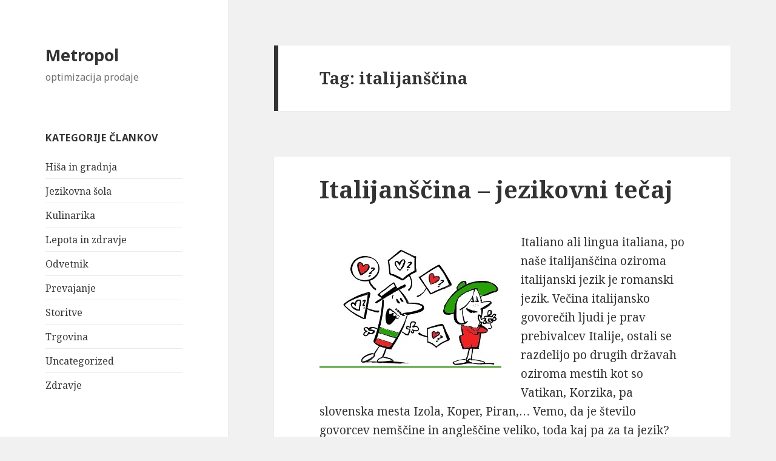

--- FILE ---
content_type: text/html; charset=UTF-8
request_url: https://www.metropolgroup.si/tag/italijanscina/
body_size: 7915
content:
<!DOCTYPE html>
<html dir="ltr" lang="en-US" prefix="og: https://ogp.me/ns#" class="no-js">
<head>
	<meta charset="UTF-8">
	<meta name="viewport" content="width=device-width">
	<link rel="profile" href="https://gmpg.org/xfn/11">
	<link rel="pingback" href="https://www.metropolgroup.si/xmlrpc.php">
	<!--[if lt IE 9]>
	<script src="https://www.metropolgroup.si/wp-content/themes/twentyfifteen/js/html5.js"></script>
	<![endif]-->
	<script>(function(html){html.className = html.className.replace(/\bno-js\b/,'js')})(document.documentElement);</script>
<title>italijanščina | Metropol</title>

		<!-- All in One SEO 4.7.9.1 - aioseo.com -->
	<meta name="robots" content="max-image-preview:large" />
	<link rel="canonical" href="https://www.metropolgroup.si/tag/italijanscina/" />
	<meta name="generator" content="All in One SEO (AIOSEO) 4.7.9.1" />
		<script type="application/ld+json" class="aioseo-schema">
			{"@context":"https:\/\/schema.org","@graph":[{"@type":"BreadcrumbList","@id":"https:\/\/www.metropolgroup.si\/tag\/italijanscina\/#breadcrumblist","itemListElement":[{"@type":"ListItem","@id":"https:\/\/www.metropolgroup.si\/#listItem","position":1,"name":"Home","item":"https:\/\/www.metropolgroup.si\/","nextItem":{"@type":"ListItem","@id":"https:\/\/www.metropolgroup.si\/tag\/italijanscina\/#listItem","name":"italijan\u0161\u010dina"}},{"@type":"ListItem","@id":"https:\/\/www.metropolgroup.si\/tag\/italijanscina\/#listItem","position":2,"name":"italijan\u0161\u010dina","previousItem":{"@type":"ListItem","@id":"https:\/\/www.metropolgroup.si\/#listItem","name":"Home"}}]},{"@type":"CollectionPage","@id":"https:\/\/www.metropolgroup.si\/tag\/italijanscina\/#collectionpage","url":"https:\/\/www.metropolgroup.si\/tag\/italijanscina\/","name":"italijan\u0161\u010dina | Metropol","inLanguage":"en-US","isPartOf":{"@id":"https:\/\/www.metropolgroup.si\/#website"},"breadcrumb":{"@id":"https:\/\/www.metropolgroup.si\/tag\/italijanscina\/#breadcrumblist"}},{"@type":"Organization","@id":"https:\/\/www.metropolgroup.si\/#organization","name":"Metropol","description":"optimizacija prodaje","url":"https:\/\/www.metropolgroup.si\/"},{"@type":"WebSite","@id":"https:\/\/www.metropolgroup.si\/#website","url":"https:\/\/www.metropolgroup.si\/","name":"Metropol","description":"optimizacija prodaje","inLanguage":"en-US","publisher":{"@id":"https:\/\/www.metropolgroup.si\/#organization"}}]}
		</script>
		<!-- All in One SEO -->

<link rel='dns-prefetch' href='//fonts.googleapis.com' />
<link href='https://fonts.gstatic.com' crossorigin rel='preconnect' />
<link rel="alternate" type="application/rss+xml" title="Metropol &raquo; Feed" href="https://www.metropolgroup.si/feed/" />
<link rel="alternate" type="application/rss+xml" title="Metropol &raquo; italijanščina Tag Feed" href="https://www.metropolgroup.si/tag/italijanscina/feed/" />
<script type="text/javascript">
/* <![CDATA[ */
window._wpemojiSettings = {"baseUrl":"https:\/\/s.w.org\/images\/core\/emoji\/15.0.3\/72x72\/","ext":".png","svgUrl":"https:\/\/s.w.org\/images\/core\/emoji\/15.0.3\/svg\/","svgExt":".svg","source":{"concatemoji":"https:\/\/www.metropolgroup.si\/wp-includes\/js\/wp-emoji-release.min.js?ver=6.6.4"}};
/*! This file is auto-generated */
!function(i,n){var o,s,e;function c(e){try{var t={supportTests:e,timestamp:(new Date).valueOf()};sessionStorage.setItem(o,JSON.stringify(t))}catch(e){}}function p(e,t,n){e.clearRect(0,0,e.canvas.width,e.canvas.height),e.fillText(t,0,0);var t=new Uint32Array(e.getImageData(0,0,e.canvas.width,e.canvas.height).data),r=(e.clearRect(0,0,e.canvas.width,e.canvas.height),e.fillText(n,0,0),new Uint32Array(e.getImageData(0,0,e.canvas.width,e.canvas.height).data));return t.every(function(e,t){return e===r[t]})}function u(e,t,n){switch(t){case"flag":return n(e,"\ud83c\udff3\ufe0f\u200d\u26a7\ufe0f","\ud83c\udff3\ufe0f\u200b\u26a7\ufe0f")?!1:!n(e,"\ud83c\uddfa\ud83c\uddf3","\ud83c\uddfa\u200b\ud83c\uddf3")&&!n(e,"\ud83c\udff4\udb40\udc67\udb40\udc62\udb40\udc65\udb40\udc6e\udb40\udc67\udb40\udc7f","\ud83c\udff4\u200b\udb40\udc67\u200b\udb40\udc62\u200b\udb40\udc65\u200b\udb40\udc6e\u200b\udb40\udc67\u200b\udb40\udc7f");case"emoji":return!n(e,"\ud83d\udc26\u200d\u2b1b","\ud83d\udc26\u200b\u2b1b")}return!1}function f(e,t,n){var r="undefined"!=typeof WorkerGlobalScope&&self instanceof WorkerGlobalScope?new OffscreenCanvas(300,150):i.createElement("canvas"),a=r.getContext("2d",{willReadFrequently:!0}),o=(a.textBaseline="top",a.font="600 32px Arial",{});return e.forEach(function(e){o[e]=t(a,e,n)}),o}function t(e){var t=i.createElement("script");t.src=e,t.defer=!0,i.head.appendChild(t)}"undefined"!=typeof Promise&&(o="wpEmojiSettingsSupports",s=["flag","emoji"],n.supports={everything:!0,everythingExceptFlag:!0},e=new Promise(function(e){i.addEventListener("DOMContentLoaded",e,{once:!0})}),new Promise(function(t){var n=function(){try{var e=JSON.parse(sessionStorage.getItem(o));if("object"==typeof e&&"number"==typeof e.timestamp&&(new Date).valueOf()<e.timestamp+604800&&"object"==typeof e.supportTests)return e.supportTests}catch(e){}return null}();if(!n){if("undefined"!=typeof Worker&&"undefined"!=typeof OffscreenCanvas&&"undefined"!=typeof URL&&URL.createObjectURL&&"undefined"!=typeof Blob)try{var e="postMessage("+f.toString()+"("+[JSON.stringify(s),u.toString(),p.toString()].join(",")+"));",r=new Blob([e],{type:"text/javascript"}),a=new Worker(URL.createObjectURL(r),{name:"wpTestEmojiSupports"});return void(a.onmessage=function(e){c(n=e.data),a.terminate(),t(n)})}catch(e){}c(n=f(s,u,p))}t(n)}).then(function(e){for(var t in e)n.supports[t]=e[t],n.supports.everything=n.supports.everything&&n.supports[t],"flag"!==t&&(n.supports.everythingExceptFlag=n.supports.everythingExceptFlag&&n.supports[t]);n.supports.everythingExceptFlag=n.supports.everythingExceptFlag&&!n.supports.flag,n.DOMReady=!1,n.readyCallback=function(){n.DOMReady=!0}}).then(function(){return e}).then(function(){var e;n.supports.everything||(n.readyCallback(),(e=n.source||{}).concatemoji?t(e.concatemoji):e.wpemoji&&e.twemoji&&(t(e.twemoji),t(e.wpemoji)))}))}((window,document),window._wpemojiSettings);
/* ]]> */
</script>
<style id='wp-emoji-styles-inline-css' type='text/css'>

	img.wp-smiley, img.emoji {
		display: inline !important;
		border: none !important;
		box-shadow: none !important;
		height: 1em !important;
		width: 1em !important;
		margin: 0 0.07em !important;
		vertical-align: -0.1em !important;
		background: none !important;
		padding: 0 !important;
	}
</style>
<link rel='stylesheet' id='wp-block-library-css' href='https://www.metropolgroup.si/wp-includes/css/dist/block-library/style.min.css?ver=6.6.4' type='text/css' media='all' />
<style id='classic-theme-styles-inline-css' type='text/css'>
/*! This file is auto-generated */
.wp-block-button__link{color:#fff;background-color:#32373c;border-radius:9999px;box-shadow:none;text-decoration:none;padding:calc(.667em + 2px) calc(1.333em + 2px);font-size:1.125em}.wp-block-file__button{background:#32373c;color:#fff;text-decoration:none}
</style>
<style id='global-styles-inline-css' type='text/css'>
:root{--wp--preset--aspect-ratio--square: 1;--wp--preset--aspect-ratio--4-3: 4/3;--wp--preset--aspect-ratio--3-4: 3/4;--wp--preset--aspect-ratio--3-2: 3/2;--wp--preset--aspect-ratio--2-3: 2/3;--wp--preset--aspect-ratio--16-9: 16/9;--wp--preset--aspect-ratio--9-16: 9/16;--wp--preset--color--black: #000000;--wp--preset--color--cyan-bluish-gray: #abb8c3;--wp--preset--color--white: #ffffff;--wp--preset--color--pale-pink: #f78da7;--wp--preset--color--vivid-red: #cf2e2e;--wp--preset--color--luminous-vivid-orange: #ff6900;--wp--preset--color--luminous-vivid-amber: #fcb900;--wp--preset--color--light-green-cyan: #7bdcb5;--wp--preset--color--vivid-green-cyan: #00d084;--wp--preset--color--pale-cyan-blue: #8ed1fc;--wp--preset--color--vivid-cyan-blue: #0693e3;--wp--preset--color--vivid-purple: #9b51e0;--wp--preset--gradient--vivid-cyan-blue-to-vivid-purple: linear-gradient(135deg,rgba(6,147,227,1) 0%,rgb(155,81,224) 100%);--wp--preset--gradient--light-green-cyan-to-vivid-green-cyan: linear-gradient(135deg,rgb(122,220,180) 0%,rgb(0,208,130) 100%);--wp--preset--gradient--luminous-vivid-amber-to-luminous-vivid-orange: linear-gradient(135deg,rgba(252,185,0,1) 0%,rgba(255,105,0,1) 100%);--wp--preset--gradient--luminous-vivid-orange-to-vivid-red: linear-gradient(135deg,rgba(255,105,0,1) 0%,rgb(207,46,46) 100%);--wp--preset--gradient--very-light-gray-to-cyan-bluish-gray: linear-gradient(135deg,rgb(238,238,238) 0%,rgb(169,184,195) 100%);--wp--preset--gradient--cool-to-warm-spectrum: linear-gradient(135deg,rgb(74,234,220) 0%,rgb(151,120,209) 20%,rgb(207,42,186) 40%,rgb(238,44,130) 60%,rgb(251,105,98) 80%,rgb(254,248,76) 100%);--wp--preset--gradient--blush-light-purple: linear-gradient(135deg,rgb(255,206,236) 0%,rgb(152,150,240) 100%);--wp--preset--gradient--blush-bordeaux: linear-gradient(135deg,rgb(254,205,165) 0%,rgb(254,45,45) 50%,rgb(107,0,62) 100%);--wp--preset--gradient--luminous-dusk: linear-gradient(135deg,rgb(255,203,112) 0%,rgb(199,81,192) 50%,rgb(65,88,208) 100%);--wp--preset--gradient--pale-ocean: linear-gradient(135deg,rgb(255,245,203) 0%,rgb(182,227,212) 50%,rgb(51,167,181) 100%);--wp--preset--gradient--electric-grass: linear-gradient(135deg,rgb(202,248,128) 0%,rgb(113,206,126) 100%);--wp--preset--gradient--midnight: linear-gradient(135deg,rgb(2,3,129) 0%,rgb(40,116,252) 100%);--wp--preset--font-size--small: 13px;--wp--preset--font-size--medium: 20px;--wp--preset--font-size--large: 36px;--wp--preset--font-size--x-large: 42px;--wp--preset--spacing--20: 0.44rem;--wp--preset--spacing--30: 0.67rem;--wp--preset--spacing--40: 1rem;--wp--preset--spacing--50: 1.5rem;--wp--preset--spacing--60: 2.25rem;--wp--preset--spacing--70: 3.38rem;--wp--preset--spacing--80: 5.06rem;--wp--preset--shadow--natural: 6px 6px 9px rgba(0, 0, 0, 0.2);--wp--preset--shadow--deep: 12px 12px 50px rgba(0, 0, 0, 0.4);--wp--preset--shadow--sharp: 6px 6px 0px rgba(0, 0, 0, 0.2);--wp--preset--shadow--outlined: 6px 6px 0px -3px rgba(255, 255, 255, 1), 6px 6px rgba(0, 0, 0, 1);--wp--preset--shadow--crisp: 6px 6px 0px rgba(0, 0, 0, 1);}:where(.is-layout-flex){gap: 0.5em;}:where(.is-layout-grid){gap: 0.5em;}body .is-layout-flex{display: flex;}.is-layout-flex{flex-wrap: wrap;align-items: center;}.is-layout-flex > :is(*, div){margin: 0;}body .is-layout-grid{display: grid;}.is-layout-grid > :is(*, div){margin: 0;}:where(.wp-block-columns.is-layout-flex){gap: 2em;}:where(.wp-block-columns.is-layout-grid){gap: 2em;}:where(.wp-block-post-template.is-layout-flex){gap: 1.25em;}:where(.wp-block-post-template.is-layout-grid){gap: 1.25em;}.has-black-color{color: var(--wp--preset--color--black) !important;}.has-cyan-bluish-gray-color{color: var(--wp--preset--color--cyan-bluish-gray) !important;}.has-white-color{color: var(--wp--preset--color--white) !important;}.has-pale-pink-color{color: var(--wp--preset--color--pale-pink) !important;}.has-vivid-red-color{color: var(--wp--preset--color--vivid-red) !important;}.has-luminous-vivid-orange-color{color: var(--wp--preset--color--luminous-vivid-orange) !important;}.has-luminous-vivid-amber-color{color: var(--wp--preset--color--luminous-vivid-amber) !important;}.has-light-green-cyan-color{color: var(--wp--preset--color--light-green-cyan) !important;}.has-vivid-green-cyan-color{color: var(--wp--preset--color--vivid-green-cyan) !important;}.has-pale-cyan-blue-color{color: var(--wp--preset--color--pale-cyan-blue) !important;}.has-vivid-cyan-blue-color{color: var(--wp--preset--color--vivid-cyan-blue) !important;}.has-vivid-purple-color{color: var(--wp--preset--color--vivid-purple) !important;}.has-black-background-color{background-color: var(--wp--preset--color--black) !important;}.has-cyan-bluish-gray-background-color{background-color: var(--wp--preset--color--cyan-bluish-gray) !important;}.has-white-background-color{background-color: var(--wp--preset--color--white) !important;}.has-pale-pink-background-color{background-color: var(--wp--preset--color--pale-pink) !important;}.has-vivid-red-background-color{background-color: var(--wp--preset--color--vivid-red) !important;}.has-luminous-vivid-orange-background-color{background-color: var(--wp--preset--color--luminous-vivid-orange) !important;}.has-luminous-vivid-amber-background-color{background-color: var(--wp--preset--color--luminous-vivid-amber) !important;}.has-light-green-cyan-background-color{background-color: var(--wp--preset--color--light-green-cyan) !important;}.has-vivid-green-cyan-background-color{background-color: var(--wp--preset--color--vivid-green-cyan) !important;}.has-pale-cyan-blue-background-color{background-color: var(--wp--preset--color--pale-cyan-blue) !important;}.has-vivid-cyan-blue-background-color{background-color: var(--wp--preset--color--vivid-cyan-blue) !important;}.has-vivid-purple-background-color{background-color: var(--wp--preset--color--vivid-purple) !important;}.has-black-border-color{border-color: var(--wp--preset--color--black) !important;}.has-cyan-bluish-gray-border-color{border-color: var(--wp--preset--color--cyan-bluish-gray) !important;}.has-white-border-color{border-color: var(--wp--preset--color--white) !important;}.has-pale-pink-border-color{border-color: var(--wp--preset--color--pale-pink) !important;}.has-vivid-red-border-color{border-color: var(--wp--preset--color--vivid-red) !important;}.has-luminous-vivid-orange-border-color{border-color: var(--wp--preset--color--luminous-vivid-orange) !important;}.has-luminous-vivid-amber-border-color{border-color: var(--wp--preset--color--luminous-vivid-amber) !important;}.has-light-green-cyan-border-color{border-color: var(--wp--preset--color--light-green-cyan) !important;}.has-vivid-green-cyan-border-color{border-color: var(--wp--preset--color--vivid-green-cyan) !important;}.has-pale-cyan-blue-border-color{border-color: var(--wp--preset--color--pale-cyan-blue) !important;}.has-vivid-cyan-blue-border-color{border-color: var(--wp--preset--color--vivid-cyan-blue) !important;}.has-vivid-purple-border-color{border-color: var(--wp--preset--color--vivid-purple) !important;}.has-vivid-cyan-blue-to-vivid-purple-gradient-background{background: var(--wp--preset--gradient--vivid-cyan-blue-to-vivid-purple) !important;}.has-light-green-cyan-to-vivid-green-cyan-gradient-background{background: var(--wp--preset--gradient--light-green-cyan-to-vivid-green-cyan) !important;}.has-luminous-vivid-amber-to-luminous-vivid-orange-gradient-background{background: var(--wp--preset--gradient--luminous-vivid-amber-to-luminous-vivid-orange) !important;}.has-luminous-vivid-orange-to-vivid-red-gradient-background{background: var(--wp--preset--gradient--luminous-vivid-orange-to-vivid-red) !important;}.has-very-light-gray-to-cyan-bluish-gray-gradient-background{background: var(--wp--preset--gradient--very-light-gray-to-cyan-bluish-gray) !important;}.has-cool-to-warm-spectrum-gradient-background{background: var(--wp--preset--gradient--cool-to-warm-spectrum) !important;}.has-blush-light-purple-gradient-background{background: var(--wp--preset--gradient--blush-light-purple) !important;}.has-blush-bordeaux-gradient-background{background: var(--wp--preset--gradient--blush-bordeaux) !important;}.has-luminous-dusk-gradient-background{background: var(--wp--preset--gradient--luminous-dusk) !important;}.has-pale-ocean-gradient-background{background: var(--wp--preset--gradient--pale-ocean) !important;}.has-electric-grass-gradient-background{background: var(--wp--preset--gradient--electric-grass) !important;}.has-midnight-gradient-background{background: var(--wp--preset--gradient--midnight) !important;}.has-small-font-size{font-size: var(--wp--preset--font-size--small) !important;}.has-medium-font-size{font-size: var(--wp--preset--font-size--medium) !important;}.has-large-font-size{font-size: var(--wp--preset--font-size--large) !important;}.has-x-large-font-size{font-size: var(--wp--preset--font-size--x-large) !important;}
:where(.wp-block-post-template.is-layout-flex){gap: 1.25em;}:where(.wp-block-post-template.is-layout-grid){gap: 1.25em;}
:where(.wp-block-columns.is-layout-flex){gap: 2em;}:where(.wp-block-columns.is-layout-grid){gap: 2em;}
:root :where(.wp-block-pullquote){font-size: 1.5em;line-height: 1.6;}
</style>
<link rel='stylesheet' id='twentyfifteen-fonts-css' href='https://fonts.googleapis.com/css?family=Noto+Sans%3A400italic%2C700italic%2C400%2C700%7CNoto+Serif%3A400italic%2C700italic%2C400%2C700%7CInconsolata%3A400%2C700&#038;subset=latin%2Clatin-ext' type='text/css' media='all' />
<link rel='stylesheet' id='genericons-css' href='https://www.metropolgroup.si/wp-content/themes/twentyfifteen/genericons/genericons.css?ver=3.2' type='text/css' media='all' />
<link rel='stylesheet' id='twentyfifteen-style-css' href='https://www.metropolgroup.si/wp-content/themes/twentyfifteen/style.css?ver=6.6.4' type='text/css' media='all' />
<!--[if lt IE 9]>
<link rel='stylesheet' id='twentyfifteen-ie-css' href='https://www.metropolgroup.si/wp-content/themes/twentyfifteen/css/ie.css?ver=20141010' type='text/css' media='all' />
<![endif]-->
<!--[if lt IE 8]>
<link rel='stylesheet' id='twentyfifteen-ie7-css' href='https://www.metropolgroup.si/wp-content/themes/twentyfifteen/css/ie7.css?ver=20141010' type='text/css' media='all' />
<![endif]-->
<style id='akismet-widget-style-inline-css' type='text/css'>

			.a-stats {
				--akismet-color-mid-green: #357b49;
				--akismet-color-white: #fff;
				--akismet-color-light-grey: #f6f7f7;

				max-width: 350px;
				width: auto;
			}

			.a-stats * {
				all: unset;
				box-sizing: border-box;
			}

			.a-stats strong {
				font-weight: 600;
			}

			.a-stats a.a-stats__link,
			.a-stats a.a-stats__link:visited,
			.a-stats a.a-stats__link:active {
				background: var(--akismet-color-mid-green);
				border: none;
				box-shadow: none;
				border-radius: 8px;
				color: var(--akismet-color-white);
				cursor: pointer;
				display: block;
				font-family: -apple-system, BlinkMacSystemFont, 'Segoe UI', 'Roboto', 'Oxygen-Sans', 'Ubuntu', 'Cantarell', 'Helvetica Neue', sans-serif;
				font-weight: 500;
				padding: 12px;
				text-align: center;
				text-decoration: none;
				transition: all 0.2s ease;
			}

			/* Extra specificity to deal with TwentyTwentyOne focus style */
			.widget .a-stats a.a-stats__link:focus {
				background: var(--akismet-color-mid-green);
				color: var(--akismet-color-white);
				text-decoration: none;
			}

			.a-stats a.a-stats__link:hover {
				filter: brightness(110%);
				box-shadow: 0 4px 12px rgba(0, 0, 0, 0.06), 0 0 2px rgba(0, 0, 0, 0.16);
			}

			.a-stats .count {
				color: var(--akismet-color-white);
				display: block;
				font-size: 1.5em;
				line-height: 1.4;
				padding: 0 13px;
				white-space: nowrap;
			}
		
</style>
<script type="text/javascript" src="https://www.metropolgroup.si/wp-includes/js/jquery/jquery.min.js?ver=3.7.1" id="jquery-core-js"></script>
<script type="text/javascript" src="https://www.metropolgroup.si/wp-includes/js/jquery/jquery-migrate.min.js?ver=3.4.1" id="jquery-migrate-js"></script>
<link rel="https://api.w.org/" href="https://www.metropolgroup.si/wp-json/" /><link rel="alternate" title="JSON" type="application/json" href="https://www.metropolgroup.si/wp-json/wp/v2/tags/26" /><link rel="EditURI" type="application/rsd+xml" title="RSD" href="https://www.metropolgroup.si/xmlrpc.php?rsd" />
<meta name="generator" content="WordPress 6.6.4" />
</head>

<body data-rsssl=1 class="archive tag tag-italijanscina tag-26">
<div id="page" class="hfeed site">
	<a class="skip-link screen-reader-text" href="#content">Skip to content</a>

	<div id="sidebar" class="sidebar">
		<header id="masthead" class="site-header" role="banner">
			<div class="site-branding">
										<p class="site-title"><a href="https://www.metropolgroup.si/" rel="home">Metropol</a></p>
											<p class="site-description">optimizacija prodaje</p>
									<button class="secondary-toggle">Menu and widgets</button>
			</div><!-- .site-branding -->
		</header><!-- .site-header -->

			<div id="secondary" class="secondary">

		
		
					<div id="widget-area" class="widget-area" role="complementary">
				<aside id="categories-3" class="widget widget_categories"><h2 class="widget-title">Kategorije člankov</h2>
			<ul>
					<li class="cat-item cat-item-14"><a href="https://www.metropolgroup.si/category/hisa-in-gradnja/">Hiša in gradnja</a>
</li>
	<li class="cat-item cat-item-5"><a href="https://www.metropolgroup.si/category/jezikovna-sola/">Jezikovna šola</a>
</li>
	<li class="cat-item cat-item-117"><a href="https://www.metropolgroup.si/category/kulinarika/">Kulinarika</a>
</li>
	<li class="cat-item cat-item-11"><a href="https://www.metropolgroup.si/category/lepota-in-zdravje/">Lepota in zdravje</a>
</li>
	<li class="cat-item cat-item-10"><a href="https://www.metropolgroup.si/category/odvetnik/">Odvetnik</a>
</li>
	<li class="cat-item cat-item-2"><a href="https://www.metropolgroup.si/category/prevajanje/">Prevajanje</a>
</li>
	<li class="cat-item cat-item-24"><a href="https://www.metropolgroup.si/category/storitve/">Storitve</a>
</li>
	<li class="cat-item cat-item-15"><a href="https://www.metropolgroup.si/category/trgovina/">Trgovina</a>
</li>
	<li class="cat-item cat-item-1"><a href="https://www.metropolgroup.si/category/uncategorized/">Uncategorized</a>
</li>
	<li class="cat-item cat-item-31"><a href="https://www.metropolgroup.si/category/zdravje/">Zdravje</a>
</li>
			</ul>

			</aside><aside id="tag_cloud-2" class="widget widget_tag_cloud"><h2 class="widget-title">Filtriraj po besedah</h2><div class="tagcloud"><ul class='wp-tag-cloud' role='list'>
	<li><a href="https://www.metropolgroup.si/tag/coface-pkz-zavarovalnica/" class="tag-cloud-link tag-link-81 tag-link-position-1" style="font-size: 8pt;" aria-label="Coface PKZ zavarovalnica (1 item)">Coface PKZ zavarovalnica</a></li>
	<li><a href="https://www.metropolgroup.si/tag/delovni-stroji/" class="tag-cloud-link tag-link-100 tag-link-position-2" style="font-size: 8pt;" aria-label="delovni stroji (1 item)">delovni stroji</a></li>
	<li><a href="https://www.metropolgroup.si/tag/deske-sibirski-macesen/" class="tag-cloud-link tag-link-126 tag-link-position-3" style="font-size: 8pt;" aria-label="deske sibirski macesen (1 item)">deske sibirski macesen</a></li>
	<li><a href="https://www.metropolgroup.si/tag/domaca-soncna-elektrarna/" class="tag-cloud-link tag-link-79 tag-link-position-4" style="font-size: 8pt;" aria-label="domača sončna elektrarna (1 item)">domača sončna elektrarna</a></li>
	<li><a href="https://www.metropolgroup.si/tag/granitna-korita/" class="tag-cloud-link tag-link-90 tag-link-position-5" style="font-size: 8pt;" aria-label="granitna korita (1 item)">granitna korita</a></li>
	<li><a href="https://www.metropolgroup.si/tag/inox-korito/" class="tag-cloud-link tag-link-89 tag-link-position-6" style="font-size: 8pt;" aria-label="inox korito (1 item)">inox korito</a></li>
	<li><a href="https://www.metropolgroup.si/tag/ir-paneli/" class="tag-cloud-link tag-link-132 tag-link-position-7" style="font-size: 8pt;" aria-label="ir paneli (1 item)">ir paneli</a></li>
	<li><a href="https://www.metropolgroup.si/tag/kisla-repa/" class="tag-cloud-link tag-link-91 tag-link-position-8" style="font-size: 8pt;" aria-label="kisla repa (1 item)">kisla repa</a></li>
	<li><a href="https://www.metropolgroup.si/tag/klima/" class="tag-cloud-link tag-link-97 tag-link-position-9" style="font-size: 8pt;" aria-label="klima (1 item)">klima</a></li>
	<li><a href="https://www.metropolgroup.si/tag/klimatska-naprava/" class="tag-cloud-link tag-link-96 tag-link-position-10" style="font-size: 8pt;" aria-label="klimatska naprava (1 item)">klimatska naprava</a></li>
	<li><a href="https://www.metropolgroup.si/tag/kosilnice/" class="tag-cloud-link tag-link-99 tag-link-position-11" style="font-size: 8pt;" aria-label="kosilnice (1 item)">kosilnice</a></li>
	<li><a href="https://www.metropolgroup.si/tag/krema-proti-gubam/" class="tag-cloud-link tag-link-51 tag-link-position-12" style="font-size: 14.3pt;" aria-label="krema proti gubam (2 items)">krema proti gubam</a></li>
	<li><a href="https://www.metropolgroup.si/tag/krema-protiv-bora/" class="tag-cloud-link tag-link-20 tag-link-position-13" style="font-size: 14.3pt;" aria-label="krema protiv bora (2 items)">krema protiv bora</a></li>
	<li><a href="https://www.metropolgroup.si/tag/majice-slovenija/" class="tag-cloud-link tag-link-129 tag-link-position-14" style="font-size: 8pt;" aria-label="majice slovenija (1 item)">majice slovenija</a></li>
	<li><a href="https://www.metropolgroup.si/tag/majice-za-navijace/" class="tag-cloud-link tag-link-128 tag-link-position-15" style="font-size: 8pt;" aria-label="majice za navijače (1 item)">majice za navijače</a></li>
	<li><a href="https://www.metropolgroup.si/tag/mobilne-hiske/" class="tag-cloud-link tag-link-93 tag-link-position-16" style="font-size: 8pt;" aria-label="Mobilne hiške (1 item)">Mobilne hiške</a></li>
	<li><a href="https://www.metropolgroup.si/tag/mobilne-hiske-hrvaska/" class="tag-cloud-link tag-link-92 tag-link-position-17" style="font-size: 8pt;" aria-label="Mobilne hiške Hrvaška (1 item)">Mobilne hiške Hrvaška</a></li>
	<li><a href="https://www.metropolgroup.si/tag/nalozbeno-zlato/" class="tag-cloud-link tag-link-131 tag-link-position-18" style="font-size: 8pt;" aria-label="naložbeno zlato (1 item)">naložbeno zlato</a></li>
	<li><a href="https://www.metropolgroup.si/tag/navijaske-majice/" class="tag-cloud-link tag-link-127 tag-link-position-19" style="font-size: 8pt;" aria-label="navijaške majice (1 item)">navijaške majice</a></li>
	<li><a href="https://www.metropolgroup.si/tag/obrezovanje-dreves/" class="tag-cloud-link tag-link-85 tag-link-position-20" style="font-size: 8pt;" aria-label="obrezovanje dreves (1 item)">obrezovanje dreves</a></li>
	<li><a href="https://www.metropolgroup.si/tag/obzagovanje-drevs/" class="tag-cloud-link tag-link-84 tag-link-position-21" style="font-size: 8pt;" aria-label="obžagovanje drevs (1 item)">obžagovanje drevs</a></li>
	<li><a href="https://www.metropolgroup.si/tag/pomivalno-korito/" class="tag-cloud-link tag-link-88 tag-link-position-22" style="font-size: 8pt;" aria-label="pomivalno korito (1 item)">pomivalno korito</a></li>
	<li><a href="https://www.metropolgroup.si/tag/poslovna-darila/" class="tag-cloud-link tag-link-95 tag-link-position-23" style="font-size: 14.3pt;" aria-label="poslovna darila (2 items)">poslovna darila</a></li>
	<li><a href="https://www.metropolgroup.si/tag/promocijska-darila/" class="tag-cloud-link tag-link-94 tag-link-position-24" style="font-size: 8pt;" aria-label="promocijska darila (1 item)">promocijska darila</a></li>
	<li><a href="https://www.metropolgroup.si/tag/psihoterapevt/" class="tag-cloud-link tag-link-82 tag-link-position-25" style="font-size: 8pt;" aria-label="psihoterapevt (1 item)">psihoterapevt</a></li>
	<li><a href="https://www.metropolgroup.si/tag/psihoterapija/" class="tag-cloud-link tag-link-83 tag-link-position-26" style="font-size: 8pt;" aria-label="psihoterapija (1 item)">psihoterapija</a></li>
	<li><a href="https://www.metropolgroup.si/tag/serum-za-rast-trepalnic/" class="tag-cloud-link tag-link-36 tag-link-position-27" style="font-size: 22pt;" aria-label="serum za rast trepalnic (4 items)">serum za rast trepalnic</a></li>
	<li><a href="https://www.metropolgroup.si/tag/sibirski-macesen/" class="tag-cloud-link tag-link-125 tag-link-position-28" style="font-size: 8pt;" aria-label="sibirski macesen (1 item)">sibirski macesen</a></li>
	<li><a href="https://www.metropolgroup.si/tag/sodni-prevodi/" class="tag-cloud-link tag-link-78 tag-link-position-29" style="font-size: 8pt;" aria-label="sodni prevodi (1 item)">sodni prevodi</a></li>
	<li><a href="https://www.metropolgroup.si/tag/soncna-elektrarna/" class="tag-cloud-link tag-link-57 tag-link-position-30" style="font-size: 14.3pt;" aria-label="sončna elektrarna (2 items)">sončna elektrarna</a></li>
	<li><a href="https://www.metropolgroup.si/tag/srebrne-verizice/" class="tag-cloud-link tag-link-103 tag-link-position-31" style="font-size: 8pt;" aria-label="Srebrne verižice (1 item)">Srebrne verižice</a></li>
	<li><a href="https://www.metropolgroup.si/tag/srebro/" class="tag-cloud-link tag-link-104 tag-link-position-32" style="font-size: 14.3pt;" aria-label="srebro (2 items)">srebro</a></li>
	<li><a href="https://www.metropolgroup.si/tag/superge/" class="tag-cloud-link tag-link-98 tag-link-position-33" style="font-size: 8pt;" aria-label="superge (1 item)">superge</a></li>
	<li><a href="https://www.metropolgroup.si/tag/tecaj-anglescine/" class="tag-cloud-link tag-link-43 tag-link-position-34" style="font-size: 14.3pt;" aria-label="tečaj angleščine (2 items)">tečaj angleščine</a></li>
	<li><a href="https://www.metropolgroup.si/tag/tolmin/" class="tag-cloud-link tag-link-86 tag-link-position-35" style="font-size: 8pt;" aria-label="tolmin (1 item)">tolmin</a></li>
	<li><a href="https://www.metropolgroup.si/tag/upravljanje-stavb/" class="tag-cloud-link tag-link-124 tag-link-position-36" style="font-size: 8pt;" aria-label="upravljanje stavb (1 item)">upravljanje stavb</a></li>
	<li><a href="https://www.metropolgroup.si/tag/upravnik-ljubljana/" class="tag-cloud-link tag-link-76 tag-link-position-37" style="font-size: 14.3pt;" aria-label="upravnik ljubljana (2 items)">upravnik ljubljana</a></li>
	<li><a href="https://www.metropolgroup.si/tag/upravnik-nepremicnin/" class="tag-cloud-link tag-link-77 tag-link-position-38" style="font-size: 8pt;" aria-label="upravnik nepremičnin (1 item)">upravnik nepremičnin</a></li>
	<li><a href="https://www.metropolgroup.si/tag/video-agencija/" class="tag-cloud-link tag-link-105 tag-link-position-39" style="font-size: 8pt;" aria-label="video agencija (1 item)">video agencija</a></li>
	<li><a href="https://www.metropolgroup.si/tag/video-produkcija/" class="tag-cloud-link tag-link-106 tag-link-position-40" style="font-size: 8pt;" aria-label="video produkcija (1 item)">video produkcija</a></li>
	<li><a href="https://www.metropolgroup.si/tag/viski/" class="tag-cloud-link tag-link-102 tag-link-position-41" style="font-size: 8pt;" aria-label="viski (1 item)">viski</a></li>
	<li><a href="https://www.metropolgroup.si/tag/whiskey/" class="tag-cloud-link tag-link-101 tag-link-position-42" style="font-size: 8pt;" aria-label="whiskey (1 item)">whiskey</a></li>
	<li><a href="https://www.metropolgroup.si/tag/zavarovanje-terjatev/" class="tag-cloud-link tag-link-80 tag-link-position-43" style="font-size: 8pt;" aria-label="zavarovanje terjatev (1 item)">zavarovanje terjatev</a></li>
	<li><a href="https://www.metropolgroup.si/tag/zlato/" class="tag-cloud-link tag-link-130 tag-link-position-44" style="font-size: 8pt;" aria-label="zlato (1 item)">zlato</a></li>
	<li><a href="https://www.metropolgroup.si/tag/sportni-turizem/" class="tag-cloud-link tag-link-87 tag-link-position-45" style="font-size: 8pt;" aria-label="športni turizem (1 item)">športni turizem</a></li>
</ul>
</div>
</aside>			</div><!-- .widget-area -->
		
	</div><!-- .secondary -->

	</div><!-- .sidebar -->

	<div id="content" class="site-content">

	<section id="primary" class="content-area">
		<main id="main" class="site-main" role="main">

		
			<header class="page-header">
				<h1 class="page-title">Tag: <span>italijanščina</span></h1>			</header><!-- .page-header -->

			
<article id="post-49" class="post-49 post type-post status-publish format-standard hentry category-jezikovna-sola tag-italijanscina">
	
	<header class="entry-header">
		<h2 class="entry-title"><a href="https://www.metropolgroup.si/italijanscina-jezikovni-tecaj/" rel="bookmark">Italijanščina &#8211; jezikovni tečaj</a></h2>	</header><!-- .entry-header -->

	<div class="entry-content">
		<p><img fetchpriority="high" decoding="async" class="size-medium wp-image-50 alignleft" src="https://metropolgroup.si/wp-content/uploads/2015/09/tecaj-italijanscina-300x225.jpg" alt="tečaj italijanščina" width="300" height="225" />Italiano ali lingua italiana, po naše italijanščina oziroma italijanski jezik je romanski jezik. Večina italijansko govorečih ljudi je prav prebivalcev Italije, ostali se razdelijo po drugih državah oziroma mestih kot so Vatikan, Korzika, pa slovenska mesta Izola, Koper, Piran,&#8230; Vemo, da je število govorcev nemščine in angleščine veliko, toda kaj pa za ta jezik? Če se želite naučiti italijanščine, vam svetujemo, da obiščete jezikovno šolo. Kliknite na povezavo <a href="http://www.italijanscina.com/">italijanščina tečaj</a> za več informacij. <a href="https://www.metropolgroup.si/italijanscina-jezikovni-tecaj/#more-49" class="more-link">Continue reading <span class="screen-reader-text">Italijanščina &#8211; jezikovni tečaj</span></a></p>
	</div><!-- .entry-content -->

	
	<footer class="entry-footer">
		<span class="posted-on"><span class="screen-reader-text">Posted on </span><a href="https://www.metropolgroup.si/italijanscina-jezikovni-tecaj/" rel="bookmark"><time class="entry-date published updated" datetime="2015-09-24T13:51:17+00:00">24/09/2015</time></a></span><span class="cat-links"><span class="screen-reader-text">Categories </span><a href="https://www.metropolgroup.si/category/jezikovna-sola/" rel="category tag">Jezikovna šola</a></span><span class="tags-links"><span class="screen-reader-text">Tags </span><a href="https://www.metropolgroup.si/tag/italijanscina/" rel="tag">italijanščina</a></span>			</footer><!-- .entry-footer -->

</article><!-- #post-## -->

		</main><!-- .site-main -->
	</section><!-- .content-area -->


	</div><!-- .site-content -->

	<footer id="colophon" class="site-footer" role="contentinfo">
		<div class="site-info">
									<a href="https://wordpress.org/" class="imprint">
				Proudly powered by WordPress			</a>
		</div><!-- .site-info -->
	</footer><!-- .site-footer -->

</div><!-- .site -->

<script type="text/javascript" src="https://www.metropolgroup.si/wp-content/themes/twentyfifteen/js/skip-link-focus-fix.js?ver=20141010" id="twentyfifteen-skip-link-focus-fix-js"></script>
<script type="text/javascript" id="twentyfifteen-script-js-extra">
/* <![CDATA[ */
var screenReaderText = {"expand":"<span class=\"screen-reader-text\">expand child menu<\/span>","collapse":"<span class=\"screen-reader-text\">collapse child menu<\/span>"};
/* ]]> */
</script>
<script type="text/javascript" src="https://www.metropolgroup.si/wp-content/themes/twentyfifteen/js/functions.js?ver=20150330" id="twentyfifteen-script-js"></script>

</body>
</html>
